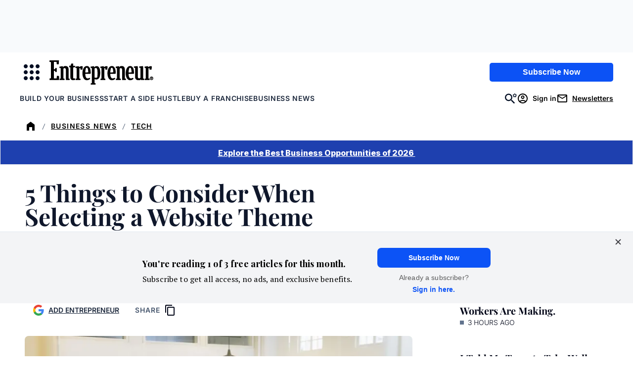

--- FILE ---
content_type: text/javascript;charset=utf-8
request_url: https://id.cxense.com/public/user/id?json=%7B%22identities%22%3A%5B%7B%22type%22%3A%22ckp%22%2C%22id%22%3A%22mkok00t9h5rk0ahp%22%7D%2C%7B%22type%22%3A%22lst%22%2C%22id%22%3A%22ckojs9axnsk93v3zytdgmzyuw%22%7D%2C%7B%22type%22%3A%22cst%22%2C%22id%22%3A%22ckojs9axnsk93v3zytdgmzyuw%22%7D%5D%7D&callback=cXJsonpCB2
body_size: 204
content:
/**/
cXJsonpCB2({"httpStatus":200,"response":{"userId":"cx:9w6h36bdgz9lppxgvf9u2gwb:2fmdjy9tjgyvj","newUser":false}})

--- FILE ---
content_type: text/javascript;charset=utf-8
request_url: https://p1cluster.cxense.com/p1.js
body_size: 99
content:
cX.library.onP1('ckojs9axnsk93v3zytdgmzyuw');
